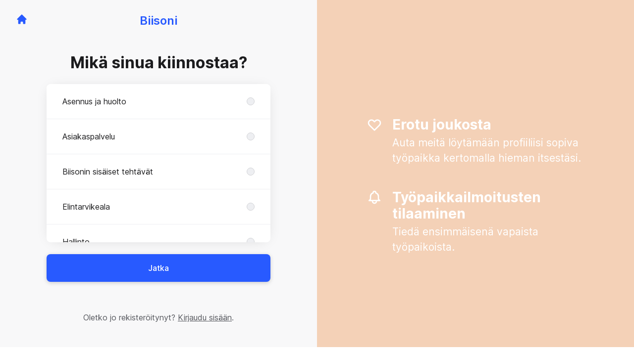

--- FILE ---
content_type: text/html; charset=utf-8
request_url: https://rekry.biisoni.fi/connect?department=etela-suomi
body_size: 15397
content:
<!DOCTYPE html>

<html lang="fi" dir="ltr">
  <head>
    <script src="https://assets-aws.teamtailor-cdn.com/assets/packs/js/cookies-a135f52d0a68c93f4012.js" crossorigin="anonymous" data-turbo-track="reload" nonce="a4b3bfc8627340053702b2d4cd400e30" defer="defer" integrity="sha384-0sL6GTF8sTKsSFPNxAGm6429n1teKKhy573MDp74v/UIVHe/z//4JrnBZWLBIJZQ"></script>
<script src="https://assets-aws.teamtailor-cdn.com/assets/packs/js/601-7d3383e7a375dc1aaa1b.js" crossorigin="anonymous" data-turbo-track="reload" nonce="a4b3bfc8627340053702b2d4cd400e30" defer="defer" integrity="sha384-l5I801Pjg1EBg2KQZqeHOLGUzdhI7+PBvRsMqdEOUrzi+WANH250/E7d/ntAKPkC"></script>
<script src="https://assets-aws.teamtailor-cdn.com/assets/packs/js/8559-d931dd583b4bb79d0e2a.js" crossorigin="anonymous" data-turbo-track="reload" nonce="a4b3bfc8627340053702b2d4cd400e30" defer="defer" integrity="sha384-9pmZ0INZG4vdr7arMaCamElHv26NrYEKOvqhf9yjMS5zyzkA40w7ExDWqxGcv2vE"></script>
<script src="https://assets-aws.teamtailor-cdn.com/assets/packs/js/7107-2c8b0452b1096d40d889.js" crossorigin="anonymous" data-turbo-track="reload" nonce="a4b3bfc8627340053702b2d4cd400e30" defer="defer" integrity="sha384-F6jpFzRjsKwuSo3AQM4sFVxNTUvURcCz99PinP+Ioe6ku9FF/btyL6hHI9n3qsl9"></script>
<script src="https://assets-aws.teamtailor-cdn.com/assets/packs/js/7328-d401e606fb75606f5ed6.js" crossorigin="anonymous" data-turbo-track="reload" nonce="a4b3bfc8627340053702b2d4cd400e30" defer="defer" integrity="sha384-p0L2eTbL6W9KU9kp+a5ZiPFo/LooZDf3V5bViSUzLy1aNO65oNK3BhaQyGgC1Da/"></script>
<script src="https://assets-aws.teamtailor-cdn.com/assets/packs/js/1339-03b69228fe91790e06ba.js" crossorigin="anonymous" data-turbo-track="reload" nonce="a4b3bfc8627340053702b2d4cd400e30" defer="defer" integrity="sha384-fg+JHRWRBAMi14ko17Q3ge3+cQCmnU5jaPphaxE2WklaN5totNBHQWrGNnyPyH+u"></script>
<script src="https://assets-aws.teamtailor-cdn.com/assets/packs/js/connect-e54911af1673c0788881.js" crossorigin="anonymous" data-turbo-track="reload" nonce="a4b3bfc8627340053702b2d4cd400e30" defer="defer" integrity="sha384-VimihJF5f2DaqtlvNSqe6m6/mWLq9YfVwBITB6LKRzEQ4IwsKNvJUB2ASXKQfQtz"></script>
<script src="https://assets-aws.teamtailor-cdn.com/assets/packs/js/4254-c45eea0ea8a6e7fbe408.js" crossorigin="anonymous" data-turbo-track="reload" nonce="a4b3bfc8627340053702b2d4cd400e30" defer="defer" integrity="sha384-apFmoAEVdGUqGEoR1Nm41DSwOTXZzwghwLCdRgTnXOu0tfFK3Fa/hBBCV7G0v2h8"></script>
<script src="https://assets-aws.teamtailor-cdn.com/assets/packs/js/8454-e660b5c793efc07457dc.js" crossorigin="anonymous" data-turbo-track="reload" nonce="a4b3bfc8627340053702b2d4cd400e30" defer="defer" integrity="sha384-dGFXkTHDjzQntcGqSSnoJx1fghvXUfT/FblSy/fbsoR5GK/y4zwSXGBuC8kTUS0h"></script>
<script src="https://assets-aws.teamtailor-cdn.com/assets/packs/js/font-awesome-d93dcae92dfe0efb796e.js" crossorigin="anonymous" data-turbo-track="reload" nonce="a4b3bfc8627340053702b2d4cd400e30" defer="defer" integrity="sha384-sgVCsKWBVlfrJgIFsdlR2hm5bWFvxj4FMh2tADpdMYjjg08BCPEMHpJBGn7LdVlS"></script>
<script src="https://assets-aws.teamtailor-cdn.com/assets/packs/js/runtime-697cb795d951efd7f3e9.js" crossorigin="anonymous" data-turbo-track="reload" nonce="a4b3bfc8627340053702b2d4cd400e30" integrity="sha384-G3pYm/02aNS9pU4bHnMjqvun+rt5oPdbS8dy/ubRybUhH6CIG8nr8fvDYmqmPu3/"></script>
<script src="https://assets-aws.teamtailor-cdn.com/assets/packs/js/5217-d722161248a86ef021eb.js" crossorigin="anonymous" data-turbo-track="reload" nonce="a4b3bfc8627340053702b2d4cd400e30" integrity="sha384-3uhEwc9uRPhLRiFZuyE1+fXG2cPfzR9U79Emaqi+mAfXU4IoMzhLyJlcm/7r1wQE"></script>
<script src="https://assets-aws.teamtailor-cdn.com/assets/packs/js/google-tag-manager-672e757ebfd51b27b116.js" crossorigin="anonymous" data-turbo-track="reload" nonce="a4b3bfc8627340053702b2d4cd400e30" integrity="sha384-zK5UsZvpmIooHdW107KWtdUaBxiK2LeYM7IOl81Sv1yYLWsTrUZxtJG1//cLnFu4"></script>

    <link rel="stylesheet" crossorigin="anonymous" href="https://assets-aws.teamtailor-cdn.com/assets/packs/css/connect-3f9820be.css" data-turbo-track="reload" integrity="sha384-YFYYJB8RUXr7oMW96rRhyAglKAqRY+JuDzXv9REMPIJZtfcpf7uOl/PFqC2Dn07s" />

    <script>
  (function(w,d,s,l,i){w[l]=w[l]||[];w[l].push({'gtm.start':
  new Date().getTime(),event:'gtm.js'});var f=d.getElementsByTagName(s)[0],
  j=d.createElement(s),dl=l!='dataLayer'?'&l='+l:'';j.async=true;j.src=
  'https://www.googletagmanager.com/gtm.js?id='+i+dl;f.parentNode.insertBefore(j,f);
  })(window,document,'script','dataLayer','GTM-WSJX4V3');
</script>

    <script nonce="a4b3bfc8627340053702b2d4cd400e30" type="text/plain" data-cookie-type="marketing" async src="https://www.googletagmanager.com/gtag/js?id=G-HCGFDLT2NN"></script>
<script nonce="a4b3bfc8627340053702b2d4cd400e30">
  window.dataLayer = window.dataLayer || [];
  function gtag(){dataLayer.push(arguments);}
  gtag('js', new Date());
  gtag('config', 'G-HCGFDLT2NN');
</script>
<script type="module" nonce="a4b3bfc8627340053702b2d4cd400e30">
  let isInitialLoad = true;
  document.addEventListener('turbo:load', () => {
    if (isInitialLoad){isInitialLoad = false; return;}
    gtag('config', 'G-HCGFDLT2NN', {
      page_path: window.location.pathname,
    });
  });
</script>


    <meta name="viewport" content="width=device-width, initial-scale=1">
    <meta name="turbo-cache-control" content="no-cache">
    <meta name="turbo-prefetch" content="false">
    <meta name="sentry-dsn" content="">

    
    <link rel='icon' type='image/png' href='https://images.teamtailor-cdn.com/images/s3/teamtailor-production/favicon-v3/image_uploads/01e3e7db-3e4b-4950-8bc4-f6deb73b40d4/original.png'><link rel='apple-touch-icon' href='https://images.teamtailor-cdn.com/images/s3/teamtailor-production/favicon_apple-v3/image_uploads/01e3e7db-3e4b-4950-8bc4-f6deb73b40d4/original.png' sizes='180x180'>
    <meta name="description" content="Verkostoidu yrityksen Biisoni kanssa pysyäksesi ajan tasalla ja saadaksesi ilmoituksia uusista avoimista työpaikoista" />
    

    <meta property="og:locale" content="fi_FI" />
    <meta property="og:type" content="article" />
    <meta property="og:title" content="Connect - Biisoni" />
    <meta property="og:site_name" content="Biisoni" />
    <meta property="og:url" content="https://rekry.biisoni.fi/connect?department=etela-suomi" />
    <meta property="og:description" content="Verkostoidu yrityksen Biisoni kanssa pysyäksesi ajan tasalla ja saadaksesi ilmoituksia uusista avoimista työpaikoista" />
    
        <meta property="og:image" content="https://screenshots.teamtailor-cdn.com/04df7834-baaf-4f13-9391-495665ab79d8-facebook.png?update=1764061206" />
        <meta property="og:image:width" content="1200" />
        <meta property="og:image:height" content="630" />

        <meta name="twitter:card" content="summary_large_image" />
        <meta name="twitter:image" content="https://screenshots.teamtailor-cdn.com/04df7834-baaf-4f13-9391-495665ab79d8-twitter.png?update=1764061206" />
        <meta name="twitter:title" content="Connect - Biisoni" />
        <meta name="twitter:description" content="Verkostoidu yrityksen Biisoni kanssa pysyäksesi ajan tasalla ja saadaksesi ilmoituksia uusista avoimista työpaikoista" />
      
    
    

    <title>
        Biisoni
        – Connect
    </title>

    <meta name="csrf-param" content="authenticity_token" />
<meta name="csrf-token" content="GoHB-8tBvFf8Kjw19lJCViLVR3k7HnKCTR1dYh0Ox4OI1WPxDBP7e3D4l1NZpOhAvavvC8Rh1KqI1bb6hC0ZvQ" />
    

    <style media="all">
  :root {
    --company-primary-bg-color: 255, 255, 255;
    --company-secondary-bg-color: 244, 209, 183;
    --company-secondary-bg-light-5-color: 247, 223, 205;
    --company-secondary-bg-fallback-color: 244, 209, 183;
    --company-primary-text-color: 35, 31, 32;
    --company-primary-text-dark-5-color: 21, 19, 20;
    --company-primary-text-dark-10-color: 8, 7, 7;
    --company-primary-text-light-50-color: 166, 155, 158;
    --company-primary-text-light-77-color: 231, 228, 229;
    --company-secondary-text-color: 255, 255, 255;
    --company-secondary-text-light-5-color: 255, 255, 255;
    --company-secondary-text-light-15-color: 255, 255, 255;
    --company-link-color: 40, 90, 255;
    --company-link-color-on-white: 40, 90, 255;
    --company-color: 40, 90, 255;

    --company-button-text-color: 255, 255, 255;
    --company-button-bg-color: 40, 90, 255;

    --company-button-bg-light-5-color: 65, 110, 255;
    --company-button-bg-light-15-color: 116, 149, 255;

    --company-border-radius: 13px;

    --company-header-font-family: "Roboto";
    --company-header-font-weight: 700;
    --company-body-font-family: "Lato";
    --company-body-font-weight: 400;
  }
</style>

  <meta name="theme-color" content="#285aff">



    
  </head>

  <body id="connect" class="min-h-dvh flex flex-col bg-white text-gray-700 company-link-style--bold candidates new" data-block-scripts="true">
    

    
<noscript><iframe src="https://www.googletagmanager.com/ns.html?id=GTM-WSJX4V3"
height="0" width="0" style="display:none;visibility:hidden"></iframe></noscript>


        <dialog data-controller="common--cookies--alert" data-common--cookies--alert-inside-iframe-value="false" data-common--cookies--alert-block-scripts-value="true" data-common--cookies--alert-takeover-modal-value="false" data-common--cookies--alert-show-cookie-widget-value="true" class="company-links fixed shadow-form w-auto items-center rounded p-4 bg-company-primary text-company-primary overflow-y-auto border-none max-h-[80vh] z-cookie-alert lg:gap-x-6 lg:max-h-[calc(100vh-40px)] flex-col inset-x-4 bottom-4 mb-0 mt-auto justify-between !translate-y-0 !top-0 lg:p-10 lg:flex-row lg:inset-x-[40px] lg:mb-6">

    <div class="w-full max-w-screen-xl overflow-y-auto">
      <h2 class="font-bold block text-md mb-2">Tämä sivusto käyttää evästeitä varmistaakseen, että saat parhaan kokemuksen.</h2>

      <p class="mb-2">
        Biisoni ja valitut yhteistyökumppanimme käyttävät evästeitä ja vastaavia tekniikoita (yhdessä ”evästeet”), jotka ovat välttämättömiä tämän verkkosivuston esittämiseksi ja sen varmistamiseksi, että saat sivustolla parhaan mahdollisen kokemuksen.

          Jos annat suostumuksesi, käytämme evästeitä myös analytiikka- ja markkinointitarkoituksiin.
      </p>

      <p class="mb-2"><a class='company-link' href='https://rekry.biisoni.fi/cookie-policy'>Evästekäytännöstä</a> saat lisätietoa käyttämistämme evästeistä.</p>

      <p>Voit milloin tahansa perua suostumuksesi tai muokata sitä klikkaamalla verkkosivuston jokaisen sivun alaosassa olevaa kohtaa Hallitse evästeitä.</p>
</div>
    <div
      class="
        flex flex-col items-center gap-[10px] mt-6 flex-shrink-0 mb-2 w-full
        md:flex-row md:w-auto lg:flex-col
      "
    >
      <button class="careersite-button w-full" aria-label="Hyväksy kaikki evästeet" data-action="click-&gt;common--cookies--alert#acceptAll">Hyväksy kaikki evästeet</button>

        <button class="careersite-button w-full" aria-label="Kieltäydy kaikista ei-välttämättömistä evästeistä" data-action="click-&gt;common--cookies--alert#disableAll">Kieltäydy kaikista ei-välttämättömistä evästeistä</button>

      <button class="careersite-button w-full" aria-label="Evästeasetukset" data-action="click-&gt;common--cookies--alert#openPreferences">Evästeasetukset</button>
    </div>
</dialog>
      <dialog data-controller="common--cookies--preferences" data-common--cookies--preferences-checked-categories-value="[]" data-common--cookies--preferences-inside-iframe-value="false" data-action="open-cookie-preferences@window-&gt;common--cookies--preferences#open" class="company-links bg-company-primary text-company-primary shadow-form inset-x-4 mb-4 rounded max-w-screen-sm p-4 overflow-auto max-h-[80vh] z-cookie-alert backdrop:bg-[rgba(0,0,0,0.6)] sm:p-10 sm:mb-auto fixed top-2">
  <div class="mb-5 text-center;">
    <h1 class="font-bold mb-2 text-lg">Valitse haluamasi evästeet</h1>
    <p class="text-left mb-2">Tällä sivustolla käytämme vain ehdottoman välttämättömiä evästeitä, joita ilman sivusto ei toimi kunnolla.</p>
    <p class="text-left mb-2">Jos annat suostumuksesi, käytämme myös muuntyyppisiä evästeitä. Alla olevilla säätimillä voit antaa tai perua suostumuksesi erityyppisiin evästeisiin. Voit milloin tahansa muuttaa suostumustasi tai perua sen kokonaan. Klikkaa vain Hallitse evästeitä -linkkiä, joka on aina käytettävissä sivuston alaosassa.</p>
    <p class="text-left">Saat lisätietoa eri tyyppisten evästeiden toiminnasta, tietojesi käytöstä evästeiden yhteydessä ja muusta vastaavasta <a href='https://rekry.biisoni.fi/cookie-policy' class='underline text-company-link'>evästekäytännöstämme</a>.</p>
  </div>

  <div class="mb-10 text-sm leading-snug">
    <div class="flex mb-3 items-start sm:mb-5 cursor-default" data-preference-type="strictly_necessary">
  <div class="label-switch label-switch--disabled">
    <input type="checkbox" disabled="disabled" id="strictly_necessary" checked="checked" class="peer">

    <div class="checkbox peer-focus:ring-2 peer-focus:ring-blue-600"></div>
</div>
  <div class="ml-4 flex flex-col">
    <label class="font-semibold" for="strictly_necessary">Välttämättömät</label>

    <p>Nämä evästeet ovat välttämättömiä, jotta sivusto toimisi kunnolla, ja ne ovat aina käytössä, kun vierailet sivustolla.</p>

      <span>
        <strong>Toimittajat</strong>
        <span>Teamtailor</span>
      </span>
</div></div>

    <div class="flex mb-3 items-start sm:mb-5" data-preference-type="analytics">
  <div class="label-switch">
    <input type="checkbox" id="analytics" class="peer" data-common--cookies--preferences-target="categoryInput" data-action="input-&gt;common--cookies--preferences#handleCategoryToggle">

    <div class="checkbox peer-focus:ring-2 peer-focus:ring-blue-600"></div>
</div>
  <div class="ml-4 flex flex-col">
    <label class="font-semibold cursor-pointer" for="analytics">Analytiikka</label>

    <p>Nämä evästeet keräävät tietoa, joka auttaa sivuston käyttötavan ymmärtämisessä.</p>

      <span>
        <strong>Toimittajat</strong>
        <span>Teamtailor</span>
      </span>
</div></div>

    

    <div class="flex mb-3 items-start sm:mb-5" data-preference-type="marketing">
  <div class="label-switch">
    <input type="checkbox" id="marketing" class="peer" data-common--cookies--preferences-target="categoryInput" data-action="input-&gt;common--cookies--preferences#handleCategoryToggle">

    <div class="checkbox peer-focus:ring-2 peer-focus:ring-blue-600"></div>
</div>
  <div class="ml-4 flex flex-col">
    <label class="font-semibold cursor-pointer" for="marketing">Markkinointi</label>

    <p>Näiden evästeiden avulla saat oleellisempaa mainontaa. Toisinaan ne myös toimittavat sivustolle lisätoimintoja.</p>

      <span>
        <strong>Toimittajat</strong>
        <span>Meta, Youtube, Vimeo, Linkedin, Google</span>
      </span>
</div></div>
  </div>

  <div class="flex flex-col items-center gap-6">
    <button class="careersite-button w-full" data-action="click-&gt;common--cookies--preferences#handleAccept">Hyväksy nämä evästeet</button>

    <button class="careersite-button w-full" data-action="click-&gt;common--cookies--preferences#handleDecline">Kieltäydy kaikista ei-välttämättömistä evästeistä</button>
  </div>
</dialog>

    
<div class="flex min-h-dvh">
  <div class="flex flex-col items-center justify-center w-full bg-gray-200">
    <div class="flex flex-col items-center justify-between flex-grow w-full mx-12">
      <div class="flex items-center justify-between w-full px-4 my-6 sm:px-8">
    <div class="w-35">
      <a aria-label="Siirry urasivustolle" class="inline-flex w-fit text-company-button-bg" data-test="home-button" href="/"><svg xmlns="http://www.w3.org/2000/svg" fill="currentColor" viewBox="0 0 20 20" class="w-6 h-6  currentColor" aria-hidden="true">
    <path d="M10.707 2.293a1 1 0 00-1.414 0l-7 7a1 1 0 001.414 1.414L4 10.414V17a1 1 0 001 1h2a1 1 0 001-1v-2a1 1 0 011-1h2a1 1 0 011 1v2a1 1 0 001 1h2a1 1 0 001-1v-6.586l.293.293a1 1 0 001.414-1.414l-7-7z" />
</svg></a>
    </div>

    <a class="block font-semibold text-xl text-company-button-bg" aria-label="Siirry urasivustolle" data-test="company-name" href="/">Biisoni</a>


    <span class="w-35"></span>
</div>


      <div class="w-full max-w-500">
        <form class="flex flex-col justify-center overflow-hidden w-full relative" data-controller="connect--form connect--signup-form careersite--messenger-token" data-connect--form-submit-on-enter-value="true" data-careersite--messenger-token-candidate-endpoint-value="/candidates" data-remote="true" novalidate="novalidate" action="/connect/candidates" accept-charset="UTF-8" method="post"><input type="hidden" name="authenticity_token" value="QhyHDPIIWlrc4te43wE3OM4tYyxIREHcQYqfIANCWA3ghwuYbtMW6CDeycIA-QvUwofxH_sbkRytDuoNCLovyA" autocomplete="off" />
          <input type="hidden" name="ctoken" id="ctoken" data-careersite--messenger-token-target="tokenInput" autocomplete="off" />
          <input type="hidden" name="city" id="city" value="true" data-connect--signup-form-target="city" autocomplete="off" />

            <div class="w-full p-6 animate__animated animate__faster" data-connect--signup-form-target="departments">
              <h1 class="mb-6 text-3xl font-bold leading-tight text-center">
                Mikä sinua kiinnostaa?
              </h1>

              <div class="mb-6 w-full">


  <div class="bg-white rounded shadow-form company-links company-links-on-white">
    
                <div class="overflow-y-auto max-h-[20rem] high:max-h-475">
                    <div class="relative" data-controller="connect--settings--department-picker">
      <div class="border-b border-gray-300 last:border-0" data-connect--settings--department-picker-target="departmentsWrapper" data-id="483442">
        <label class="form-box-label form-box-label--radio form-box-label--clickable">

    <span class="break-words overflow-hidden">Asennus ja huolto</span>

    <input data-name="department_id" data-connect--settings--department-picker-target="departmentInput" data-action="connect--settings--department-picker#handleChangeDepartment" data-connect--signup-form-target="socialAttributeInput" aria-required="false" class="form-box-label__option bg-gray-300 border-gray-500" type="radio" value="483442" name="candidate[department_id]" id="candidate_department_id_483442" />
</label>


</div>      <div class="border-b border-gray-300 last:border-0" data-connect--settings--department-picker-target="departmentsWrapper" data-id="483443">
        <label class="form-box-label form-box-label--radio form-box-label--clickable">

    <span class="break-words overflow-hidden">Asiakaspalvelu</span>

    <input data-name="department_id" data-connect--settings--department-picker-target="departmentInput" data-action="connect--settings--department-picker#handleChangeDepartment" data-connect--signup-form-target="socialAttributeInput" aria-required="false" class="form-box-label__option bg-gray-300 border-gray-500" type="radio" value="483443" name="candidate[department_id]" id="candidate_department_id_483443" />
</label>


</div>      <div class="border-b border-gray-300 last:border-0" data-connect--settings--department-picker-target="departmentsWrapper" data-id="483460">
        <label class="form-box-label form-box-label--radio form-box-label--clickable">

    <span class="break-words overflow-hidden">Biisonin sisäiset tehtävät</span>

    <input data-name="department_id" data-connect--settings--department-picker-target="departmentInput" data-action="connect--settings--department-picker#handleChangeDepartment" data-connect--signup-form-target="socialAttributeInput" aria-required="false" class="form-box-label__option bg-gray-300 border-gray-500" type="radio" value="483460" name="candidate[department_id]" id="candidate_department_id_483460" />
</label>


</div>      <div class="border-b border-gray-300 last:border-0" data-connect--settings--department-picker-target="departmentsWrapper" data-id="483444">
        <label class="form-box-label form-box-label--radio form-box-label--clickable">

    <span class="break-words overflow-hidden">Elintarvikeala</span>

    <input data-name="department_id" data-connect--settings--department-picker-target="departmentInput" data-action="connect--settings--department-picker#handleChangeDepartment" data-connect--signup-form-target="socialAttributeInput" aria-required="false" class="form-box-label__option bg-gray-300 border-gray-500" type="radio" value="483444" name="candidate[department_id]" id="candidate_department_id_483444" />
</label>


</div>      <div class="border-b border-gray-300 last:border-0" data-connect--settings--department-picker-target="departmentsWrapper" data-id="483449">
        <label class="form-box-label form-box-label--radio form-box-label--clickable">

    <span class="break-words overflow-hidden">Hallinto</span>

    <input data-name="department_id" data-connect--settings--department-picker-target="departmentInput" data-action="connect--settings--department-picker#handleChangeDepartment" data-connect--signup-form-target="socialAttributeInput" aria-required="false" class="form-box-label__option bg-gray-300 border-gray-500" type="radio" value="483449" name="candidate[department_id]" id="candidate_department_id_483449" />
</label>


</div>      <div class="border-b border-gray-300 last:border-0" data-connect--settings--department-picker-target="departmentsWrapper" data-id="483451">
        <label class="form-box-label form-box-label--radio form-box-label--clickable">

    <span class="break-words overflow-hidden">Insinöörit</span>

    <input data-name="department_id" data-connect--settings--department-picker-target="departmentInput" data-action="connect--settings--department-picker#handleChangeDepartment" data-connect--signup-form-target="socialAttributeInput" aria-required="false" class="form-box-label__option bg-gray-300 border-gray-500" type="radio" value="483451" name="candidate[department_id]" id="candidate_department_id_483451" />
</label>


          <div class="mb-6 hidden" data-department="483451" data-connect--settings--department-picker-target="rolesWrapper">
            <label class="form-box-label form-box-label--radio form-box-label--indent form-box-label--clickable">

    <span class="break-words overflow-hidden">Kaikki roolit</span>

    <input data-name="role_id" data-connect--settings--department-picker-target="roleInput allRoleInput" data-action="connect--settings--department-picker#handleChangeRole" data-connect--signup-form-target="socialAttributeInput" data-for-department="483451" aria-required="false" class="form-box-label__option bg-gray-300 border-gray-500" type="radio" value="0" name="candidate[role_id]" id="candidate_role_id_0" />
</label>


              <label class="form-box-label form-box-label--radio form-box-label--indent form-box-label--clickable">

    <span class="break-words overflow-hidden">Mekaniikka</span>

    <input data-name="role_id" data-connect--settings--department-picker-target="roleInput" data-action="connect--settings--department-picker#handleChangeRole" data-connect--signup-form-target="socialAttributeInput" data-for-department="483451" aria-required="false" class="form-box-label__option bg-gray-300 border-gray-500" type="radio" value="1224851" name="candidate[role_id]" id="candidate_role_id_1224851" />
</label>

              <label class="form-box-label form-box-label--radio form-box-label--indent form-box-label--clickable">

    <span class="break-words overflow-hidden">Muut insinööritehtävät</span>

    <input data-name="role_id" data-connect--settings--department-picker-target="roleInput" data-action="connect--settings--department-picker#handleChangeRole" data-connect--signup-form-target="socialAttributeInput" data-for-department="483451" aria-required="false" class="form-box-label__option bg-gray-300 border-gray-500" type="radio" value="1224850" name="candidate[role_id]" id="candidate_role_id_1224850" />
</label>

              <label class="form-box-label form-box-label--radio form-box-label--indent form-box-label--clickable">

    <span class="break-words overflow-hidden">Sähkö- ja automaatio</span>

    <input data-name="role_id" data-connect--settings--department-picker-target="roleInput" data-action="connect--settings--department-picker#handleChangeRole" data-connect--signup-form-target="socialAttributeInput" data-for-department="483451" aria-required="false" class="form-box-label__option bg-gray-300 border-gray-500" type="radio" value="1224852" name="candidate[role_id]" id="candidate_role_id_1224852" />
</label>

</div></div>      <div class="border-b border-gray-300 last:border-0" data-connect--settings--department-picker-target="departmentsWrapper" data-id="483452">
        <label class="form-box-label form-box-label--radio form-box-label--clickable">

    <span class="break-words overflow-hidden">IT</span>

    <input data-name="department_id" data-connect--settings--department-picker-target="departmentInput" data-action="connect--settings--department-picker#handleChangeDepartment" data-connect--signup-form-target="socialAttributeInput" aria-required="false" class="form-box-label__option bg-gray-300 border-gray-500" type="radio" value="483452" name="candidate[department_id]" id="candidate_department_id_483452" />
</label>


</div>      <div class="border-b border-gray-300 last:border-0" data-connect--settings--department-picker-target="departmentsWrapper" data-id="483453">
        <label class="form-box-label form-box-label--radio form-box-label--clickable">

    <span class="break-words overflow-hidden">Markkinointi ja viestintä</span>

    <input data-name="department_id" data-connect--settings--department-picker-target="departmentInput" data-action="connect--settings--department-picker#handleChangeDepartment" data-connect--signup-form-target="socialAttributeInput" aria-required="false" class="form-box-label__option bg-gray-300 border-gray-500" type="radio" value="483453" name="candidate[department_id]" id="candidate_department_id_483453" />
</label>


</div>      <div class="border-b border-gray-300 last:border-0" data-connect--settings--department-picker-target="departmentsWrapper" data-id="483454">
        <label class="form-box-label form-box-label--radio form-box-label--clickable">

    <span class="break-words overflow-hidden">Muut asiantuntijatehtävät</span>

    <input data-name="department_id" data-connect--settings--department-picker-target="departmentInput" data-action="connect--settings--department-picker#handleChangeDepartment" data-connect--signup-form-target="socialAttributeInput" aria-required="false" class="form-box-label__option bg-gray-300 border-gray-500" type="radio" value="483454" name="candidate[department_id]" id="candidate_department_id_483454" />
</label>


</div>      <div class="border-b border-gray-300 last:border-0" data-connect--settings--department-picker-target="departmentsWrapper" data-id="483455">
        <label class="form-box-label form-box-label--radio form-box-label--clickable">

    <span class="break-words overflow-hidden">Myynti</span>

    <input data-name="department_id" data-connect--settings--department-picker-target="departmentInput" data-action="connect--settings--department-picker#handleChangeDepartment" data-connect--signup-form-target="socialAttributeInput" aria-required="false" class="form-box-label__option bg-gray-300 border-gray-500" type="radio" value="483455" name="candidate[department_id]" id="candidate_department_id_483455" />
</label>


</div>      <div class="border-b border-gray-300 last:border-0" data-connect--settings--department-picker-target="departmentsWrapper" data-id="483456">
        <label class="form-box-label form-box-label--radio form-box-label--clickable">

    <span class="break-words overflow-hidden">Pankki ja rahoitus</span>

    <input data-name="department_id" data-connect--settings--department-picker-target="departmentInput" data-action="connect--settings--department-picker#handleChangeDepartment" data-connect--signup-form-target="socialAttributeInput" aria-required="false" class="form-box-label__option bg-gray-300 border-gray-500" type="radio" value="483456" name="candidate[department_id]" id="candidate_department_id_483456" />
</label>


</div>      <div class="border-b border-gray-300 last:border-0" data-connect--settings--department-picker-target="departmentsWrapper" data-id="483457">
        <label class="form-box-label form-box-label--radio form-box-label--clickable">

    <span class="break-words overflow-hidden">Ravitsemus- ja puhtauspalvelut</span>

    <input data-name="department_id" data-connect--settings--department-picker-target="departmentInput" data-action="connect--settings--department-picker#handleChangeDepartment" data-connect--signup-form-target="socialAttributeInput" aria-required="false" class="form-box-label__option bg-gray-300 border-gray-500" type="radio" value="483457" name="candidate[department_id]" id="candidate_department_id_483457" />
</label>


          <div class="mb-6 hidden" data-department="483457" data-connect--settings--department-picker-target="rolesWrapper">
            <label class="form-box-label form-box-label--radio form-box-label--indent form-box-label--clickable">

    <span class="break-words overflow-hidden">Kaikki roolit</span>

    <input data-name="role_id" data-connect--settings--department-picker-target="roleInput allRoleInput" data-action="connect--settings--department-picker#handleChangeRole" data-connect--signup-form-target="socialAttributeInput" data-for-department="483457" aria-required="false" class="form-box-label__option bg-gray-300 border-gray-500" type="radio" value="0" name="candidate[role_id]" id="candidate_role_id_0" />
</label>


              <label class="form-box-label form-box-label--radio form-box-label--indent form-box-label--clickable">

    <span class="break-words overflow-hidden">Puhtaanapitotyöntekijä</span>

    <input data-name="role_id" data-connect--settings--department-picker-target="roleInput" data-action="connect--settings--department-picker#handleChangeRole" data-connect--signup-form-target="socialAttributeInput" data-for-department="483457" aria-required="false" class="form-box-label__option bg-gray-300 border-gray-500" type="radio" value="1224853" name="candidate[role_id]" id="candidate_role_id_1224853" />
</label>

              <label class="form-box-label form-box-label--radio form-box-label--indent form-box-label--clickable">

    <span class="break-words overflow-hidden">Ravitsemustyöntekijä</span>

    <input data-name="role_id" data-connect--settings--department-picker-target="roleInput" data-action="connect--settings--department-picker#handleChangeRole" data-connect--signup-form-target="socialAttributeInput" data-for-department="483457" aria-required="false" class="form-box-label__option bg-gray-300 border-gray-500" type="radio" value="1224854" name="candidate[role_id]" id="candidate_role_id_1224854" />
</label>

              <label class="form-box-label form-box-label--radio form-box-label--indent form-box-label--clickable">

    <span class="break-words overflow-hidden">Sairaalahuoltaja</span>

    <input data-name="role_id" data-connect--settings--department-picker-target="roleInput" data-action="connect--settings--department-picker#handleChangeRole" data-connect--signup-form-target="socialAttributeInput" data-for-department="483457" aria-required="false" class="form-box-label__option bg-gray-300 border-gray-500" type="radio" value="1224855" name="candidate[role_id]" id="candidate_role_id_1224855" />
</label>

</div></div>      <div class="border-b border-gray-300 last:border-0" data-connect--settings--department-picker-target="departmentsWrapper" data-id="483458">
        <label class="form-box-label form-box-label--radio form-box-label--clickable">

    <span class="break-words overflow-hidden">Taloushallinto</span>

    <input data-name="department_id" data-connect--settings--department-picker-target="departmentInput" data-action="connect--settings--department-picker#handleChangeDepartment" data-connect--signup-form-target="socialAttributeInput" aria-required="false" class="form-box-label__option bg-gray-300 border-gray-500" type="radio" value="483458" name="candidate[department_id]" id="candidate_department_id_483458" />
</label>


</div>      <div class="border-b border-gray-300 last:border-0" data-connect--settings--department-picker-target="departmentsWrapper" data-id="483461">
        <label class="form-box-label form-box-label--radio form-box-label--clickable">

    <span class="break-words overflow-hidden">Tuotantotyöt</span>

    <input data-name="department_id" data-connect--settings--department-picker-target="departmentInput" data-action="connect--settings--department-picker#handleChangeDepartment" data-connect--signup-form-target="socialAttributeInput" aria-required="false" class="form-box-label__option bg-gray-300 border-gray-500" type="radio" value="483461" name="candidate[department_id]" id="candidate_department_id_483461" />
</label>


</div>      <div class="border-b border-gray-300 last:border-0" data-connect--settings--department-picker-target="departmentsWrapper" data-id="483459">
        <label class="form-box-label form-box-label--radio form-box-label--clickable">

    <span class="break-words overflow-hidden">Varasto ja logistiikka</span>

    <input data-name="department_id" data-connect--settings--department-picker-target="departmentInput" data-action="connect--settings--department-picker#handleChangeDepartment" data-connect--signup-form-target="socialAttributeInput" aria-required="false" class="form-box-label__option bg-gray-300 border-gray-500" type="radio" value="483459" name="candidate[department_id]" id="candidate_department_id_483459" />
</label>


</div>
    <div class="border-b border-gray-300 last:border-0">
      <label class="form-box-label form-box-label--radio form-box-label--clickable">

    <span class="break-words overflow-hidden">Kaikki</span>

    <input data-name="department_id" data-connect--settings--department-picker-target="departmentInput" data-connect--signup-form-target="socialAttributeInput" data-action="connect--settings--department-picker#handleChangeDepartment" aria-required="false" class="form-box-label__option bg-gray-300 border-gray-500" type="radio" value="0" checked="checked" name="candidate[department_id]" id="candidate_department_id_0" />
</label>

    </div>
</div>
                </div>

</div></div>
              <button type="button" class="button button--fat button--company w-full mb-6 animate__animated animate__faster focus-visible:outline-gray-800" data-action="connect--signup-form#continue" data-connect--signup-form-target="departmentsButton">Jatka</button>
</div>
          <div class="w-full p-6 absolute animate__animated animate__faster invisible" data-connect--signup-form-target="consentEmail">
            <h1 class="mb-6 text-3xl font-bold leading-tight text-center">
              Verkostoidu kanssamme
            </h1>

            <div class="[&_a]:underline">
              <div data-controller="common--modal" style="display: none;">
  <div data-common--modal-target="linkContainer">
  <div class="mb-6 w-full">


  <div class="bg-white rounded shadow-form company-links company-links-on-white">
    
      <div class="rounded group [&amp;.changed-after-error]:shadow-none" id="id_137342624">
        <label class="form-box-label form-box-label--checkbox form-box-label--clickable [&amp;&gt;.field-with-errors]:w-auto">
    <input name="candidate[consent_given]" type="hidden" value="0" autocomplete="off" /><input data-connect--signup-form-target="consentCheckbox" data-action="connect--signup-form#toggleConsent" aria-required="true" class="form-box-label__option" type="checkbox" value="1" name="candidate[consent_given]" id="candidate_consent_given" />

    <span class="break-words overflow-hidden [&amp;&gt;ol]:mb-2 [&amp;&gt;ol]:list-decimal [&amp;&gt;ol]:pl-5 [&amp;&gt;ul]:mb-2 [&amp;&gt;ul]:list-disc [&amp;&gt;ul]:pl-5"><p>Verkostoitumalla vahvistan, että olen lukenut ja hyväksyn Biisonin tietosuojaselosteen sekä henkilötietojeni käsittelyn sen mukaisesti.<br></p></span>

</label>

</div>
</div></div>
    <div class="mb-6 w-full">


  <div class="bg-white rounded shadow-form company-links company-links-on-white">
    
      <label class="form-box-label form-box-label--checkbox form-box-label--clickable [&amp;&gt;.field-with-errors]:w-auto">
    <input name="candidate[consent_given_future_jobs]" type="hidden" value="0" autocomplete="off" /><input data-name="consent_given_future_jobs" data-connect--signup-form-target="socialAttributeInput" aria-required="false" class="form-box-label__option" type="checkbox" value="1" name="candidate[consent_given_future_jobs]" id="candidate_consent_given_future_jobs" />

    <span class="break-words overflow-hidden [&amp;&gt;ol]:mb-2 [&amp;&gt;ol]:list-decimal [&amp;&gt;ol]:pl-5 [&amp;&gt;ul]:mb-2 [&amp;&gt;ul]:list-disc [&amp;&gt;ul]:pl-5"><p>Kyllä, haluan että Biisoni on minuun yhteydessä, kun sopivia työmahdollisuuksia tulee tarjolle.</p></span>

</label>


</div></div>
</div>

  <template data-common--modal-target="spinnerTemplate">
    <div class="flex items-center justify-center h-full" id="spinner">
  <div
    class="animate-[spin_3s_linear_infinite] inline-block size-6 border-6 border-current border-t-transparent text-neutral-weak rounded-full "
    role="status"
    aria-label="Loading"
  ></div>
</div>

  </template>


  <template data-common--modal-target="template">
    <dialog class="company-links company-links-on-white overflow-y-auto bg-white text-neutral border-0 p-0 backdrop:bg-black/50 backdrop:backdrop-blur-md bg-white max-h-screen h-full sm:h-auto sm:max-h-[80vh] sm:mx-auto max-w-920 w-full min-w-full lg:min-w-screen-md sm:rounded shadow-form-strong">
      <div class="relative w-full h-full px-6 py-16 lg:px-25">
        <button type="button" aria-label="Sulje viestiruutu" class="absolute top-0 right-0 leading-none text-3xl px-4 pb-2 rounded-full text-gray-800 cursor-pointer hover:opacity-75 no-company-style" data-close="true">        <i class="fal fa-xmark"></i>
</button>

        <div class="modal-content text-gray-500 default-style">
                <p><strong>Rekrytointia koskeva yksityisyydensuojakäytäntö</strong></p><p>Biisoni-konserniin kuuluvat yhtiöt (Biisoni Keski-Suomi Oy (2013817-0), Biisoni Tampere Oy (2398156-9), Biisoni Pohjois-Pohjanmaa Oy (3393266-4), Biisoni Pohjanmaa Oy (2462997-0), Powerium Oy (2960390-5), Biisoni Business &amp; Technology Oy (3002531-3), Biisoni Oy (2048077-7) ja Biisoni Group Oy (2377044-6)) (”Biisoni”, ”rekisterinpitäjä”, ”me” jne.) tarjoaa mm. työvoiman välityspalveluita. Tätä yksityisyydensuojakäytäntöä sovelletaan henkilöiden rekrytointiprosessin aikana.</p><p>On tärkeää, että palvelua käyttävät henkilöt (”käyttäjät”) tuntevat olonsa turvalliseksi sen suhteen ja saavat tietoa siitä, miten käsittelemme käyttäjien henkilötietoja rekrytointiprosessissa. Pyrimme ylläpitämään korkeinta mahdollista henkilötietojen suojaustasoa. Käsittelemme, hallinnoimme, käytämme ja suojaamme käyttäjien henkilötietoja tämän yksityisyydensuojakäytännön (”yksityisyydensuojakäytäntö”) mukaisesti.</p><p><strong>1. Yleistä</strong></p><p>Olemme tämänhetkisen tietosuojalainsäädännön mukaan henkilötiedoista vastaava rekisterinpitäjä. Käyttäjien henkilötietoja käsitellään tarkoituksena hallinnoida ja helpottaa työntekijöiden rekrytoimista yritykseemme tai muille yrityksille.</p><p><strong>2. Henkilötietojen kerääminen</strong></p><p>Olemme vastuussa käyttäjien palveluun luovuttamien tai palvelun käytön puitteissa muulla tavoin keräämiemme henkilötietojen käsittelemisestä.</p><p><em>Miten ja milloin keräämme henkilötietoja</em></p><p>Keräämme käyttäjiltä heidän henkilötietojaan, kun käyttäjät</p>



<ul>
<li>lähettävät työhakemuksen palvelun tai muun kanavan kautta ja lisäävät palveluun henkilötietojaan joko itse tai käyttämällä kolmatta osapuolta, kuten Facebookia tai LinkedIniä</li>
<li>käyttävät palvelua yhteydenpitoon henkilöstömme kanssa ja lisäävät henkilötietojaan joko itse tai käyttämällä kolmatta osapuolta, kuten Facebookia tai LinkedIniä</li>
<li>antavat itsestään tunnistettavia tietoja chat-palvelussa (verkkosivustolla, joka käyttää palvelua), ja nämä tiedot ovat olennaisia hakuprosessin kannalta</li>
<li>julkaisevat tietoja uraliitännäisissä julkisissa verkostoitumispalveluissa (mm. LinkedIn) tai muutoin tuovat henkilötietoja julkiseen tietoon (esim. yritysten verkkosivut)</li>
</ul><p>Keräämme tietoja kolmansilta osapuolilta, kuten Facebookista ja LinkedInistä sekä muista julkisista lähteistä. Tätä kutsutaan potentiaalisia työnhakijoita koskevaksi tiedonhauksi, ja sitä voivat tehdä työntekijämme manuaalisesti. Potentiaalisille kandidaateille ilmoitetaan prosessin alussa asiasta henkilökohtaisesti.</p><p>Joissakin tapauksissa nykyiset työntekijämme voivat antaa suosituksia mahdollisista työnhakijoista. Nämä työntekijät lisäävät palveluun tällaisten potentiaalisten hakijoiden henkilötietoja. Tällaisissa tapauksissa potentiaalista työnhakijaa pidetään tämän yksityisyydensuojakäytännön puitteissa käyttäjänä, ja hänelle ilmoitetaan tietojen käsittelystä.</p><p><em>Keräämämme ja käsittelemämme henkilötiedot</em></p><p>Palvelun kautta kerättäviä henkilötietoja voidaan käyttää henkilöiden tunnistamiseen nimistä, sähköpostiosoitteista, kuvista ja videoista, Facebook- ja LinkedIn-tilien tiedoista, rekrytointiprosessissa esitettyjen kysymysten vastauksista, titteleistä, koulutuksesta, ammatillisesta osaamisesta, edellisistä sekä nykyisestä työnantajasta ja muista tiedoista, jotka käyttäjät tai muut tahot ovat antaneet palvelun kautta. Vain rekrytointiprosessin kannalta olennaiset tiedot kerätään ja käsitellään.</p><p><em>Käsittelyn tarkoitus ja oikeusperuste</em></p><p>Henkilötietojen keräämisen ja käsittelyn tarkoitus on hallinnoida rekrytointia. Henkilötietojen käsittelyn oikeusperusteena oleva rekisteröidyn suostumus tai oikeutettu etumme (henkilön rekrytointi, työpaikkojen markkinointi ja mahdollisten oikeusvaateiden hallinnointi ja niihin vastaaminen).</p><p>Henkilötiedot, joita käsitellään kokonaisanalyysia tai markkinatutkimusta varten, muunnetaan aina tunnistamattomiksi. Tällaisia henkilötietoja ei voida käyttää tietyn käyttäjän tunnistamiseen. Tällaisia tietoja ei näin ollen pidetä henkilötietoina.</p><p><em>Rekisteröidyn suostumus</em></p><p>Käyttäjät antavat suostumuksensa henkilötietojensa käsittelyyn, kun sen tarkoituksena on edesauttaa rekisterinpitäjän rekrytointiprosessia. Käyttäjät hyväksyvät, että henkilötietoja kerätään palvelun kautta, kun käyttäjät:</p>

<ul>
<li>lähettävät työhakemuksen palvelun kautta ja lisäävät palveluun henkilötietojaan joko itse tai käyttämällä kolmatta osapuolta, kuten Facebookia tai LinkedIniä, ja hyväksyvät myös, että rekisterinpitäjä saattaa käyttää ulkoisia tiedonhakumenetelmiä tietojen täydentämiseen</li>
<li>käyttävät palvelua ollakseen yhteydessä rekisterinpitäjän rekrytointiosastoon ja lisäävät palveluun henkilötietojaan joko itse tai käyttämällä kolmatta osapuolta, kuten Facebookia tai LinkedIniä.</li>
</ul><p>Käyttäjät antavat myös suostumuksensa siihen, että rekisterinpitäjä kerää julkisesti saatavilla olevia tietoja käyttäjistä ja koostaa niitä käyttöönsä rekrytointitarkoituksiin.</p><p>Käyttäjät antavat suostumuksensa siihen, että heidän henkilötietojaan a) kerätään yllä olevan mukaisesti ja b) käsitellään alla olevien kohtien Säilytys ja siirrot ja Miten pitkään henkilötietoja käsitellään mukaisesti.</p><p>Käyttäjillä on oikeus perua suostumuksensa milloin tahansa ottamalla yhteyttä rekisterinpitäjään kohdassa 9 ilmoitettujen yhteystietojen kautta. Tämän oikeuden käyttäminen voi kuitenkin tarkoittaa sitä, etteivät käyttäjät voi hakea tiettyä työpaikkaa tai muuten käyttää palvelua.</p><p><em>Tietojen luovutus</em></p><p>Biisoni-konserniin kuuluva yhtiö voi siirtää henkilötietoja toiselle Biisoni-konserniin kuuluvalle yhtiölle sekä ulkoisille tietojen käsittelijöille. Tämän rekrytointien käsittelyyn ja palkkausprosessin yksinkertaistamiseksi Biisoni luovuttaa henkilötietoja Teamtailor -nimiselle yritykselle ja sen alikäisittelijöille. Biisoni ja Teamtailor eivät siirrä henkilötietoja EU/ETA alueen ulkopuolelle, mutta jotkut alikäsittelijät saattavat käsitellä tietoja EU/ETA alueen ulkopuolella. Saadaksesi ajantasaista tietoa henkilötietojen siirroista EU/ETA alueen ulkopuolelle pyydämme tarkistamaan asian kunkin tietojen käsittelijän/alikäsittelijän tietosuojaselosteesta:</p><p><a href="https://www.teamtailor.com/en/privacy-policy/">Teamtailor&nbsp;</a></p><p><a href="https://openai.com/policies/data-processing-addendum/">Co-pilot privacy and security</a></p><p><a href="https://www.twilio.com/en-us/legal/data-protection-addendum">Twilio</a><br></p>

<p>Käsittelijöihin/alikäsittelijöihin saattaa tulla muutoksia, eivätkä yllä olevat tiedot ole ajan tasalla. Ota meihin yhteyttä varmistaaksesi käyttämämme käsittelijät/alikäsittelijät sekä tietojen luovutukseen liittyvät asiat.</p><p><em>Miten pitkään henkilötietoja säilytetään</em></p><p>Henkilötietoja säilytetään suostumuksen perusteella kahden vuoden jaksoissa. Ensimmäinen jakso alkaa siitä, kun käsittely on alkanut (esim. työnhakija hakee tiettyä työpaikkaa). Tiedustelemme kahden vuoden jälkeen, haluaako käyttäjä, että henkilötietoja säilytetään edelleen. Tietojen säilyttäminen mahdollistaa tulevien vapaana olevien työpaikkojen täyttämisen. Mikäli käyttäjä kieltää tietojen säilyttämisen, tiedot poistetaan. Mikäli käyttäjä hyväksyy henkilötietojen säilyttämisen, säilytämme henkilötietoja toisen kahden vuoden jakson, jonka päättyessä tiedustelemme jälleen asiasta.</p><p>Henkilötietoja säilytetään myös oikeutetun edun nojalla (oikeusvaateiden hallinnointi ja niihin vastaaminen) 12 kuukauden ajan alkaen siitä, kun käyttäjä on saanut rekrytointia koskevan päätöksen, tai riidan lopulliseen päättymiseen saakka, mikäli rekrytointi riitautetaan.</p><p>Mikäli käyttäjä rekrytoidaan Biisonin työntekijäksi, häneen sovelletaan myös <a href="https://oma.easygdpr.fi/file/public/privacy-policies/ca9a37d5-c095-49e6-8221-62d75c4399c3">työntekijöiden tietosuojaselostetta</a>.</p><p><strong>3. Automaattinen päätöksenteko</strong></p><p>Käytämme rekrytointiprosessissa automaattista päätöksentekoa sekä profilointia. Tämän tarkoituksena on selkeyttää ja nopeuttaa rekrytointiprosessia. </p><p>Automaattista päätöksentekoa/profilointia käytetään seuraavasti:</p>



<ul>
<li>Käyttäjän työhakemuksen (koulutus, työkokemus, pätevyydet jne.) arviointi ja vertaaminen haettavan tehtävän vaatimuksiin, jolloin järjestelmä tunnistaa käyttäjät, joiden hakemus täyttää tehtävän vaatimukset (esim. kieliosaaminen);</li>
<li>hakulomakkeessa olevien kysymysten vastausten analysointi;</li>
<li>hakemuksen liitteiden analysointi;</li>
<li>käyttäjän suosittelu toiseen rekrytointiin perustuen aiemman hakemuksen analysointiin;</li>
</ul><p>Automaattisella päätöksenteolla/profiloinnilla on vaikutus käyttäjän hakemuksen käsittelyyn. Automaattinen päätöksenteko ja profilointi vaikuttavat hakemuksen käsittelyyn, mutta lopullisen päätöksen tekee Biisonin rekrytoinnista vastaava työntekijä. Päätös perustuu automaattisen analyysin tuottamaan tietoon, ja hakemus voidaan hylätä, mikäli hakijan profiili ei täytä tehtävän vaatimuksia.</p><p>Kaikki automaattisen päätöksenteon/profiloinnin kohteena olevat henkilö- ja muut tiedot saadaan käyttäjältä.</p><p>Käyttäjällä on seuraavat oikeudet: </p>


<ul>
<li>kieltää automaattinen päätöksenteko ja profilointi ilmoittamalla siitä meille. Käyttäjän tietoja käsittelee henkilö, mikäli saamme kiellon; </li>
<li>riitauttaa automaattisen päätös ilmoittamalla siitä meille;</li>
<li>saada tarkempaa tietoa siitä miten automaattinen päätöksenteko toimii. </li>
</ul><p>Kaikki ilmoitukset tulee lähettää osoitteeseen tietosuoja@biisoni.fi</p><p><strong>3. Käyttäjien oikeudet</strong></p><p>Käyttäjillä on oikeus pyytää tietoa käsittelemistämme henkilötiedoista lähettämällä kirjallisen pyynnön kohdassa 9 ilmoitettujen yhteystietojen kautta. Käyttäjillä on oikeus saada yksi (1) jäljennös heille kuuluvista henkilötiedoista maksutta. Seuraavista jäljennöksistä rekisterinpitäjällä on oikeus veloittaa kohtuullinen korvaus pyynnön aiheuttamien hallinnollisten kulujen pohjalta.</p><p>Käyttäjillä on oikeus virheellisten henkilötietojen oikaisuun tarvittaessa pyytämällä sitä kirjallisesti kohdassa 9 ilmoitettujen yhteystietojen kautta.</p><p>Käyttäjillä on oikeus vaatia tietojen poistamista tai käsittelyn rajoittamista sekä oikeus vastustaa käsittelyä oikeutetun edun perusteella tietyissä olosuhteissa.</p><p>Käyttäjillä on oikeus perua kaikki suostumukset, jotka on annettu rekisterinpitäjälle tietojen käsittelemiseksi. Tämän oikeuden käyttäminen voi kuitenkin tarkoittaa sitä, etteivät käyttäjät voi hakea tiettyä työpaikkaa tai muuten käyttää palvelua.</p><p>Käyttäjillä on tietyissä olosuhteissa oikeus tietojen siirtämiseen järjestelmästä toiseen eli oikeus saada henkilötiedot ja siirtää ne toiselle rekisterinpitäjälle, kunhan tämä ei vaikuta kielteisesti toisten oikeuksiin tai vapauksiin.</p><p>Käyttäjillä on oikeus tehdä valitus valvontaviranomaiselle henkilötietojensa käsittelystä, mikäli käyttäjät ovat sitä mieltä, että henkilötietojen käsittely on tietosuojalainsäädännön vastaista. </p><p>Valvontaviranomaisen yhteystiedot ovat:</p><p>Tietosuojavaltuutettu<br>PL 800, 00531 Helsinki<br>029 5666700<br><a href="mailto:tietosuoja@om.fi">tietosuoja@om.fi</a></p>



<p><strong>5. Turvallisuus</strong></p><p>Yksityisyydensuoja on meille ensisijaisen tärkeä asia, ja teemme siksi ahkerasti töitä sen eteen, että käyttäjien henkilötietoja käsitellään äärimmäisen huolellisesti. Ryhdymme kaikkiin toimenpiteisiin, joita meiltä voidaan kohtuudella odottaa, varmistaaksemme, että käyttäjien ja muiden henkilöiden henkilötietoja käsitellään turvallisesti sekä tämän yksityisyydensuojakäytännön ja EU:n yleisen tietosuoja-asetuksen mukaisesti.</p><p>Tiedon siirtämiseen internetissä ja mobiiliverkossa liittyy kuitenkin aina jonkinasteinen riski, joten kaikki siirrot tehdään tietoja siirtävän henkilön omalla vastuulla. On tärkeää, että myös käyttäjät kantavat vastuun siitä, että heidän tietonsa ovat turvassa. On käyttäjien omalla vastuulla varmistaa, että heidän kirjautumistietonsa pysyvät salaisina.</p><p><strong>6. Henkilötietojen siirto kolmannelle osapuolelle</strong></p><p>Saatamme siirtää käyttäjien henkilötietoja</p>



<ul>
<li>asiakkaillemme, jotka etsivät työvoimaa</li>
<li>toimittajillemme ja alihankkijoillemme, jotka toimivat käsittelijöinä ja alihankkijana toimivina käsittelijöinä ohjeidemme mukaisesti palvelun tarjoamiseksi</li>
<li>viranomaisille tai oikeudellisille neuvonantajille tilanteissa, joissa epäillään rikosta tai epäasiallista käytöstä</li>
<li>viranomaisille, oikeudellisille neuvonantajille tai muille toimijoille, jos laki tai viranomaisen määräys sitä edellyttää.</li>
</ul><p>Siirrämme käyttäjien henkilötietoja ainoastaan sellaisille kolmansille osapuolille, joihin luotamme. Valikoimme yhteistyökumppanimme tarkkaan varmistaaksemme, että käyttäjien henkilötietoja käsitellään voimassa olevan tietosuojalainsäädännön mukaisesti. Teemme yhteistyötä seuraavasti luokiteltavien henkilötietojen käsittelijöiden kanssa: Teamtailor palvelun tarjoajana, palvelin- ja verkkohotelliyritykset, sähköpostiyritykset, videonhallintayritykset, tiedonhakuyritykset, analyysipalveluyritykset ja muut yritykset, joiden toiminta liittyy palvelun tarjoamiseen.</p><p><strong>7. Yhdistelmätiedot (ei-tunnistettavat henkilötiedot)</strong></p><p>Voimme jakaa yhdistelmätietoja kolmansille osapuolille. Tällaisissa tapauksissa yhdistelmätiedot on koottu tiedoista, jotka on kerätty palvelun kautta ja voivat koostua esimerkiksi verkkoliikennettä tai palvelun käyttäjien maantieteellistä sijaintia koskevista tilastoista. Yhdistelmätiedot eivät sisällä mitään tietoja, jotka voidaan yhdistää yksittäisiin henkilöihin, eivätkä ne siksi ole henkilötietoja.</p><p><strong>8. Evästeet</strong></p><p>Kun käyttäjät käyttävät palvelua, käytöstä voidaan tallentaa tietoja evästeinä. Evästeet ovat passiivisia tekstitiedostoja, jotka tallennetaan laitteen, kuten tietokoneen, matkapuhelimen tai tabletin, internetselaimeen palvelun käytön yhteydessä. Käytämme evästeitä parantaaksemme käyttäjien kokemusta palvelun käytöstä ja kerätäksemme tietoja esimerkiksi palvelun käyttötilastoista. Tämä tehdään palvelun toiminnan varmistamiseksi, ylläpitämiseksi ja parantamiseksi. Evästeiden kautta kerätyt tiedot voivat joissakin tapauksissa tarkoittaa henkilötietoja; lue lisää evästekäytännöstämme (linkki käytäntöön: Evästeet).</p><p>Käyttäjät voivat milloin hyvänsä estää evästeiden käytön muuttamalla laitteensa asetuksia. Evästeiden estäminen voi vaikuttaa palvelun käyttökokemukseen, esimerkiksi estää joidenkin palvelun ominaisuuksien käytön.</p><p><strong>9. Muutokset</strong></p><p>Meillä on oikeus tehdä milloin tahansa muutoksia tai lisäyksiä yksityisyydensuojakäytäntöömme. Yksityisyydensuojakäytännön uusin versio on aina saatavilla palvelusta. Uudesta versiosta katsotaan kerrotun käyttäjille, kun käyttäjät ovat joko saaneet sähköpostiviestin, jossa kerrotaan uudesta versiosta (tällöin käytetään sähköpostiosoitteita, jotka käyttäjät ovat antaneet palvelun käytön yhteydessä), tai kun käyttäjille muulla tavoin ilmoitetaan uudesta yksityisyydensuojakäytännöstä.</p><p><strong>10. Yhteystiedot</strong></p><p>Jos sinulla on kysymyksiä tai haluat saada lisätietoja henkilötietojen käsittelystä tai olla meihin yhteydessä muissa asioissa, ota yhteyttä seuraavasti: </p><p>Tietosuojavastaava: Satu Karjalainen<br>sähköposti: tietosuoja@biisoni.fi</p>

</div></div></dialog>  </template>
</div>
            </div>

            
<div class="w-full group" id="id_137342640">
  <input class="rounded border-gray-300 w-full appearance-none disabled:cursor-not-allowed disabled:opacity-75 placeholder:text-gray-400 aria-[invalid=true]:focus-visible:outline-red-600 focus:border-transparent focus:ring-0 focus-visible:outline-gray-800 dark:focus-visible:outline-gray-200 focus-visible:outline-offset-[-4px] bg-white bg-action-medium px-8 py-4 text-center text-md shadow-form" type="email" aria-label="Anna sähköpostiosoite" placeholder="Anna sähköpostiosoite" aria-required="true" aria-invalid="false" name="candidate[email]" id="candidate_email" />



</div>


            <button name="button" type="submit" class="button button--fat relative button--company w-full mt-6 focus-visible:outline-gray-800" data-connect--form-target="submit">
              <span class="opacity-100 transition transition-opacity text-company-button" data-connect--form-target="submitText">
                Connect
</span>
              <span class="absolute inset-0 flex items-center justify-center opacity-0 transition transition-opacity" data-connect--form-target="submitLoader">
                <svg xmlns="http://www.w3.org/2000/svg" fill="currentColor" viewBox="0 0 24 24" class="w-6 h-6 animate-spin currentColor" aria-hidden="true">
    <path d="M12 0c-6.627 0-12 5.373-12 12s5.373 12 12 12 12-5.373 12-12-5.373-12-12-12zm8 12c0 4.418-3.582 8-8 8s-8-3.582-8-8 3.582-8 8-8 8 3.582 8 8zm-19 0c0-6.065 4.935-11 11-11v2c-4.962 0-9 4.038-9 9 0 2.481 1.009 4.731 2.639 6.361l-1.414 1.414.015.014c-2-1.994-3.24-4.749-3.24-7.789z" />
</svg>
</span></button>
            <p class="my-8 text-center lined-background">
              <span class="text-gray-600 lined-background__text">
                tai jatka tunnuksilla
              </span>
            </p>

            <div class="flex justify-center -mx-2">
  <div class="hidden"><form class="button_to" method="post" action="/connect/candidates/new"><button type="submit">connect</button><input type="hidden" name="authenticity_token" value="HJTeIE32QJmqwarcAliN9cYnH4qOO4zx5x67PdwS0oi76zXiq8w1nKhq-z-PE0mpW0mOW8S4GsVqhyJJWrep6Q" autocomplete="off" /></form></div>

      <form class="w-full mx-2" method="post" action="//tt.teamtailor.com/auth/linkedin?company=biisoni&amp;connect=1"><button class="button button--white button--icon max-w-[150px] mx-auto" type="submit">
        <span class="sr-only">Kirjaudu sisään tunnuksilla LinkedIn</span>

        <span class="flex items-center justify-center w-full h-full px-4 py-3">
          <img class="w-auto h-full" alt="" src="https://assets-aws.teamtailor-cdn.com/assets/connect/social/linkedin-7a0a2cfba6b49b976fd1eb137c9c73a483ca02e09439e51f73f07dd4c272bccf.png" />
        </span>
</button><input type="hidden" name="authenticity_token" value="1N2WkkdVrb3vZd282sxEj3CUR8bjveIYM0sPhkkurcV6rLWefZwUZ_pbvjYJrw450T1cHbekGnBihb5ejDGWZA" autocomplete="off" /></form></div>

</div></form>      </div>

      <p class="my-6 mt-0 text-gray-600 sm:my-12 sm:mt-3">
        Oletko jo rekisteröitynyt?
        <a class="underline" href="/connect/login">Kirjaudu sisään</a>.
      </p>
    </div>
  </div>

  <div
    class="
      items-center justify-center hidden w-full min-h-dvh lg:flex
      lg:flex-col bg-company-secondary text-company-secondary
    "
  >
    <div class="max-w-screen-sm mx-25">
          <div class="flex flex-shrink-0 w-full mt-12">
    <svg xmlns="http://www.w3.org/2000/svg" fill="none" viewBox="0 0 24 24" stroke="currentColor" class="w-8 h-8 hidden sm:block mr-5 flex-shrink-0 currentColor" aria-hidden="true">
    <path d="M4.318 6.318a4.5 4.5 0 000 6.364L12 20.364l7.682-7.682a4.5 4.5 0 00-6.364-6.364L12 7.636l-1.318-1.318a4.5 4.5 0 00-6.364 0z" stroke-linecap="round" stroke-linejoin="round" stroke-width="2" />
</svg>

    <div>
      <h2 class="mb-1 font-bold leading-tight text-2xl">
        Erotu joukosta
</h2>
      <p class="text-lg">
        Auta meitä löytämään profiiliisi sopiva työpaikka kertomalla hieman itsestäsi.
</p>    </div>
  </div>
  <div class="flex flex-shrink-0 w-full mt-12">
    <svg xmlns="http://www.w3.org/2000/svg" fill="none" viewBox="0 0 24 24" stroke="currentColor" class="w-8 h-8 hidden sm:block mr-5 flex-shrink-0 currentColor" aria-hidden="true">
    <path d="M15 17h5l-1.405-1.405A2.032 2.032 0 0118 14.158V11a6.002 6.002 0 00-4-5.659V5a2 2 0 10-4 0v.341C7.67 6.165 6 8.388 6 11v3.159c0 .538-.214 1.055-.595 1.436L4 17h5m6 0v1a3 3 0 11-6 0v-1m6 0H9" stroke-linecap="round" stroke-linejoin="round" stroke-width="2" />
</svg>

    <div>
      <h2 class="mb-1 font-bold leading-tight text-2xl">
        Työpaikkailmoitusten tilaaminen
</h2>
      <p class="text-lg">
        Tiedä ensimmäisenä vapaista työpaikoista.
</p>    </div>
  </div>

    </div>
  </div>
</div>



    <script nonce="a4b3bfc8627340053702b2d4cd400e30">
  function trackPageView(url) {
    var searchParams = new URLSearchParams(window.location.search);
    var utmSource = searchParams.get('utm_source');
    window.referrer = window.referrer || utmSource || document.referrer
    var payload = {
      ed: 'yE5SuiQUOT0PHBqIUtCqpMBtziOSAJDOuq0o98PYmAdk9pPn81wP33zaflQSWyzE+hft2rYMJvShl5CjlWqqyEVDa6iVNNuaFliY+ZheakCPws/NR+0mzFuLrZQZauPLjh9qnv31Kxgm8LXFxXzpo3E3nxX5LxnlTLYPfSiWnb4XdBh4Nt+KcD8Smg8dfHv19K3gWwPN+kYNeS2s8YvPbVNqNSfFObp9qsXgCdpGh6Vt6ZhvPtbbmMLltWS+iWLyAmaacPMd--7wwHwDJQ2g1JhJVP--nzolTRtGALaPqZClbyYogA==',
      visitor_uuid: window.visitor_uuid,
      referrer: window.referrer,
      data: {
        ua: navigator.userAgent,
      },
      url: url,
    };

    var xmlhttp = new XMLHttpRequest();
    xmlhttp.open('POST', '/pageview', true);
    xmlhttp.setRequestHeader('Content-Type', 'application/json;charset=UTF-8');
    xmlhttp.withCredentials = true;
    xmlhttp.addEventListener('readystatechange', function () {
      if (xmlhttp.readyState === XMLHttpRequest.DONE) {
        const status = xmlhttp.status;
        if (status === 0 || (status >= 200 && status < 400)) {
          window.visitor_uuid = xmlhttp.responseText;
        }
      }
    })

    xmlhttp.send(JSON.stringify(payload));
  }

  window.trackPageView = trackPageView;

  if (!window.analyticsPageviewCallback) {
    window.analyticsPageviewCallback = true;
    window.addEventListener('turbo:load', function(data){
      window.trackPageView();
    });
  }
</script>

    <script type="text/plain" data-cookie-type="marketing" nonce="a4b3bfc8627340053702b2d4cd400e30">
    !function(f,b,e,v,n,t,s){if(f.fbq)return;n=f.fbq=function(){n.callMethod?
    n.callMethod.apply(n,arguments):n.queue.push(arguments)};if(!f._fbq)f._fbq=n;
    n.push=n;n.loaded=!0;n.version='2.0';n.queue=[];t=b.createElement(e);t.async=!0;
    t.src=v;s=b.getElementsByTagName(e)[0];s.parentNode.insertBefore(t,s)}(window,
    document,'script','//connect.facebook.net/en_US/fbevents.js');

    fbq('init', '5017208151642196');
    fbq('track', 'PageView');
    
    </script><noscript><img height="1" width="1" style="display:none" alt="facebook tracking"
        src="https://www.facebook.com/tr?id=5017208151642196&ev=PageView&noscript=1"
        /></noscript>


    <turbo-frame id="story_modal"></turbo-frame>
</body></html>
